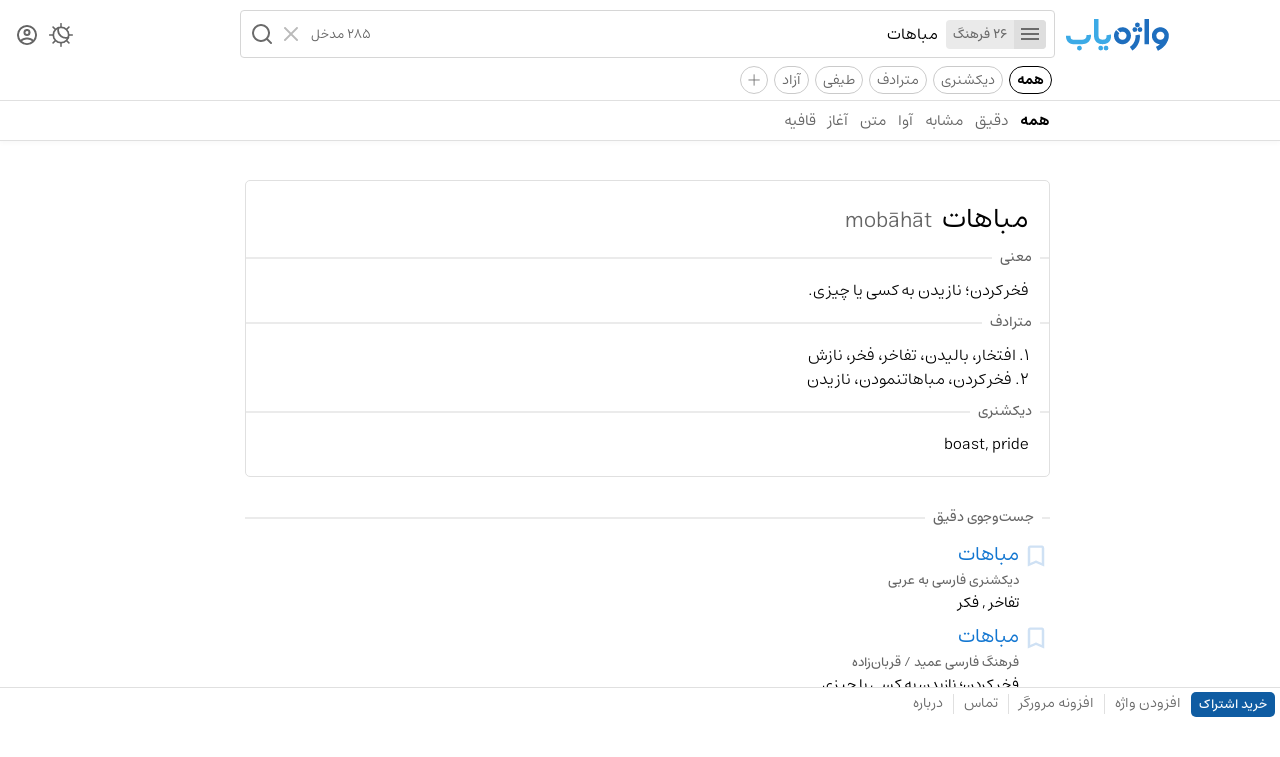

--- FILE ---
content_type: text/html; charset=utf-8
request_url: https://vajehyab.com/?q=%D9%85%D8%A8%D8%A7%D9%87%D8%A7%D8%AA
body_size: 4934
content:
<!doctype html>
<html lang="fa">
  <head>
    <meta charset="UTF-8" />
    <link rel="search" type="application/opensearchdescription+xml" href="/opensearch.xml" title="Vajehyab" />
    <link rel="preload" as="font" type="font/woff2" crossorigin="" href="/assets/fonts/estedad/Estedad-FD.woff2" />
    <link
      rel="icon"
      type="image/svg+xml"
      href='data:image/svg+xml,<svg xmlns="http://www.w3.org/2000/svg" width="32" height="32" fill="none"><rect width="32" height="32" rx="9" fill="white"/><path d="M11.75 13.01a4.37 4.37 0 0 1 4.4-4.33 4.37 4.37 0 0 1 4.39 4.33 4.37 4.37 0 0 1-4.4 4.34A4.37 4.37 0 0 1 11.75 13Zm13.5.87.02-.36v-.1c.02-.19.02-.33.02-.4v-.05A9.1 9.1 0 0 0 16.14 4 9.09 9.09 0 0 0 7 13.01a9.08 9.08 0 0 0 8.68 9 20.38 20.38 0 0 1-4.3 2.8L13.49 29c9.84-4.82 11.48-12.33 11.75-15.03v-.09Z" fill="%231E6EBE"/></svg>'
    />
    <meta name="viewport" content="width=device-width, initial-scale=1.0" />
    <title>معنی مباهات | واژه یاب</title>
    <meta name="description" content="جست‌وجوی معنی «مباهات» در لغت نامه های دهخدا، معین، عمید، سره، مترادف و متضاد، فرهنگستان، دیکشنری انگلیسی و فارسی در بیش از یک میلیون واژه." />
    <script data-cfasync="false" is:inline>
      (function () {
        try {
          const theme =
            localStorage.getItem("vy_theme") ||
            (window.matchMedia("(prefers-color-scheme: dark)").matches ? "dark" : "light");
          document.documentElement.setAttribute("data-theme", theme);
        } catch (e) {}

        try {
          const user = JSON.parse(localStorage.getItem("vy_user") || "");
          document.documentElement.setAttribute("data-has-subscription", (!!user?.hasSubscription).toString());
        } catch (e) {}
      })();
    </script>
    
    <script> window.__INITIAL_DATA__ = {"key":"q=%D9%85%D8%A8%D8%A7%D9%87%D8%A7%D8%AA","result":{"wordbox":{"title":"مباهات","subtitle":"mobāhāt","sections":[{"description":"فخر ‌کردن؛ نازیدن به ‌کسی یا چیزی.","section":"meaning"},{"description":"۱. افتخار، بالیدن، تفاخر، فخر، نازش <br />۲. فخر کردن، مباهاتنمودن، نازیدن","section":"synonym"},{"description":"boast, pride","section":"dictionary"}]},"results":[{"hits":[{"dictionaryId":"1477e53d-3c92-4a0a-83e3-7474b9242300","dictionarySlug":"fa2ar","id":"ef8e0fbd-df55-4992-86de-e9ddbd6e0b36","kind":"","languages":"","pronunciation":"","slug":"مباهات","subtitle":"","summary":"تفاخر , فکر","title":"مباهات"},{"dictionaryId":"eac3f421-f981-4014-88cd-0b9f03c3c21a","dictionarySlug":"amid","id":"4dd743b7-4291-41b7-8554-73150f5e0e8c","kind":"(اسم مصدر) [عربی: مباهاة]","languages":"[\"ARA\"]","pronunciation":"mobāhāt","slug":"مباهات","subtitle":"","summary":"فخر ‌کردن؛ نازیدن به ‌کسی یا چیزی.","title":"مباهات"},{"dictionaryId":"a3fd07db-062d-4ff2-b970-6bb783f5d76e","dictionarySlug":"motaradef","id":"bd5799f3-4e40-47ec-a86d-8b94a6254a67","kind":"","languages":"","pronunciation":"","slug":"مباهات","subtitle":"","summary":"۱. افتخار، بالیدن، تفاخر، فخر، نازش ۲. فخر کردن، مباهاتنمودن، نازیدن","title":"مباهات"},{"dictionaryId":"b9ac684a-682d-45f1-81d4-40f641139316","dictionarySlug":"fa2en","id":"397bd175-7eb6-45af-bde1-c8c84502348a","kind":"","languages":"","pronunciation":"","slug":"مباهات","subtitle":"","summary":"boast, pride","title":"مباهات"},{"dictionaryId":"b681925a-07d1-4f10-b2bf-220180381284","dictionarySlug":"dehkhoda","id":"21d7bed6-dbc5-471a-a8dd-6d49117b917f","kind":"","languages":"","pronunciation":"","slug":"مباهات","subtitle":"","summary":"مباهات . [ م ُ ] (ع اِمص ) (از «مباهاة» عربی ) نازیدن و تفاخر کردن به چیزی . (غیاث ). مأخود ازتازی ، تفاخر و ناز ومدح و ستایش بی جا و خودبینی و غرور و نخوت و خ","title":"مباهات"}],"estimatedTotalHits":6,"processingTimeMs":1,"query":"مباهات","scope":"exact"},{"hits":[{"dictionaryId":"b681925a-07d1-4f10-b2bf-220180381284","dictionarySlug":"dehkhoda","id":"620ef420-6d0a-429f-bd98-e77f8c043e4c","kind":"","languages":"","pronunciation":"","slug":"مباحات","subtitle":"","summary":"مباحات . [ م ُ ] (ع ص ، اِ) کارهای مباح و مشروع و روا. (ناظم الاطباء). ج ِ مباح .رجوع به مباح شود. || (اصطلاح حقوقی ) و آن اموالی است که ملک اشخاص نباشد. اموالی","title":"مباحات"}],"estimatedTotalHits":1,"processingTimeMs":0,"query":"مباهات","scope":"homophone"},{"hits":[{"dictionaryId":"a3fd07db-062d-4ff2-b970-6bb783f5d76e","dictionarySlug":"motaradef","id":"62acaa9b-3257-48f9-aa2d-c7ab24a639cb","kind":"","languages":"","pronunciation":"","slug":"مباهات-کردن","subtitle":"","summary":"افتخار کردن، بالیدن، نازیدن، فخر کردن، مباهاتداشتن","title":"مباهات کردن"},{"dictionaryId":"b9ac684a-682d-45f1-81d4-40f641139316","dictionarySlug":"fa2en","id":"503a6ca7-44ca-4bf9-8458-ea1fd0929d40","kind":"","languages":"","pronunciation":"","slug":"مباهات-کردن-به-خود","subtitle":"","summary":"crow","title":"مباهات کردن به خود"},{"dictionaryId":"1477e53d-3c92-4a0a-83e3-7474b9242300","dictionarySlug":"fa2ar","id":"da675dc5-649b-4d57-9904-63b549672224","kind":"","languages":"","pronunciation":"","slug":"سبب-مباهات","subtitle":"","summary":"فکر","title":"سبب مباهات"},{"dictionaryId":"b9ac684a-682d-45f1-81d4-40f641139316","dictionarySlug":"fa2en","id":"f56057cf-41b0-438a-bba0-048db3b375ca","kind":"","languages":"","pronunciation":"","slug":"موجب-مباهات","subtitle":"","summary":"credit","title":"موجب مباهات"},{"dictionaryId":"ffbc4d76-aaeb-449d-930b-85d0b972341c","dictionarySlug":"ar2fa","id":"69adc4a1-c480-455e-8b06-7ecaac4bc242","kind":"","languages":"","pronunciation":"","slug":"مباهاة","subtitle":"","summary":"نوعي انحرافات جنسي که دران شخص بوسيله نشان دادن الت جنسي خود احساسات شهواني رافرومينشاند , عريان گراءي , به رخ کشيدن , باليدن , خراميدن , جولا ن دادن , خودنمايي","title":"مباهاة"}],"estimatedTotalHits":32,"processingTimeMs":1,"query":"مباهات","scope":"similar"},{"hits":[],"estimatedTotalHits":0,"processingTimeMs":0,"query":"مباهات","scope":"spell"},{"hits":[],"estimatedTotalHits":0,"processingTimeMs":0,"query":"مباهات","scope":"spells"},{"hits":[{"dictionaryId":"a3fd07db-062d-4ff2-b970-6bb783f5d76e","dictionarySlug":"motaradef","id":"62acaa9b-3257-48f9-aa2d-c7ab24a639cb","kind":"","languages":"","pronunciation":"","slug":"مباهات-کردن","subtitle":"","summary":"افتخار کردن، بالیدن، نازیدن، فخر کردن، مباهاتداشتن","title":"مباهات کردن"},{"dictionaryId":"5af865d0-7991-4dab-8c7b-2a08763cc745","dictionarySlug":"quran","id":"47d67db7-f9a5-4b3f-9ec7-fa5fb7d35b07","kind":"","languages":"","pronunciation":"","slug":"فَخُورٍ","subtitle":"","summary":"کسي که زياد افتخار و مباهات ميکند","title":"فَخُورٍ"},{"dictionaryId":"ccd2bbb4-017a-46a2-9502-43bab6ffb389","dictionarySlug":"wiki","id":"70ea115d-1b98-4989-a4f0-ccc6219f7ab3","kind":"","languages":"","pronunciation":"","slug":"مرساناز","subtitle":"","summary":"مرساناز:دخترزیباو بی نظیرآسمانی باعث فخر و مباهات که وجودش رفاه نعمت وآسایش همیشگی را هدیه می آورد.\n مرساناز نامی است دخترانه،که دردل خود چندین نام زیباوپرمعنی ","title":"مرساناز"},{"dictionaryId":"a3fd07db-062d-4ff2-b970-6bb783f5d76e","dictionarySlug":"motaradef","id":"ed5af675-aed6-4e98-af09-b173e02bac7d","kind":"","languages":"","pronunciation":"","slug":"تفاخر-کردن","subtitle":"","summary":"به خودبالیدن، مباهات کردن، نازیدن، لافیدن، فخر کردن، بالیدن، افتخار کردن","title":"تفاخر کردن"},{"dictionaryId":"b681925a-07d1-4f10-b2bf-220180381284","dictionarySlug":"dehkhoda","id":"e0f6670a-de41-40b5-8330-297a50d071d5","kind":"","languages":"","pronunciation":"","slug":"مباهی","subtitle":"","summary":"مباهی . [ م ُ ] (ع ص ) مباهات کننده و فخرکننده و نازکننده .(ناظم الاطباء). فخرکننده و نازنماینده . (آنندراج ). نازکننده و فخرکننده . مفتخر. سربلند. سرفراز. سراف","title":"مباهی"}],"estimatedTotalHits":246,"processingTimeMs":0,"query":"مباهات","scope":"text"}],"query":"مباهات","spellCheck":"lfhihj"}}; </script>
    <script type="module" crossorigin src="/assets/B2MaxV47.js"></script>
    <link rel="stylesheet" crossorigin href="/assets/D9ESQvsy.css">
  </head>
  <body>
    <div id="app"><div id="router"><div><div><header class="kqCes WK-A3"><div class="o3sop"><div class="EMp7e"><div class="-ouyn"><a aria-label="Homepage" title="واژه یاب | لغت نامه دیکشنری فارسی و انگلیسی" href="/"><div class="_1zFYR vuLE-"></div></a></div><div class="e-cik"><div class="bLvZ0"><form class="Y1Ea4"><div class="tGZsc"><button type="button" aria-label="Menu"><i role="img" class="IXtS1 nQy69"></i></button><abbr>26 فرهنگ</abbr></div><input style="max-width:100%;" role="searchbox" placeholder="یک واژه جست‌وجو کنید" autocomplete="off" name="query" type="text" value="مباهات" class="fYzWp"/><p class="lWH56">285 مدخل</p><div class="J009r"><button type="reset" aria-label="Clear"><i role="img" class="IXtS1 EfhC8"></i></button><button type="submit" aria-label="Search" role="button" disabled><i role="img" class="IXtS1 d5k5w"></i></button></div></form><div></div></div></div></div><div class="HKj4u"><nav class="qpive"><button aria-label="Theme Switcher"><i role="img" class="IXtS1 _4eo6C"></i></button><a aria-label="Dashboard" href="/auth"><i role="img" class="IXtS1 I-Jzp"></i></a></nav></div></div><div class="_0ynNA"><div class="_50D29"><a data-active="true" href="/?q=مباهات" class="lx5EQ">همه</a><a href="/?q=مباهات&amp;d=en2fa,fa2en&amp;f=t" class="lx5EQ">دیکشنری</a><a href="/?q=مباهات&amp;d=motaradef&amp;f=t" class="lx5EQ">مترادف</a><a href="/?q=مباهات&amp;d=teyfi&amp;f=t" class="lx5EQ">طیفی</a><a href="/?q=مباهات&amp;d=wiki&amp;f=t" class="lx5EQ">آزاد</a><div class="_8kgcd"><i>+</i></div></div></div><hr class="tQ7WQ"/><nav role="navigation" class="cyMwg"><div class="OAF9v"><a data-active="true" href="/?q=مباهات" class="HeZLK">همه</a><a href="/?q=مباهات&amp;s=exact" class="HeZLK">دقیق</a><a href="/?q=مباهات&amp;s=similar" class="HeZLK">مشابه</a><a href="/?q=مباهات&amp;s=homophone" class="HeZLK">آوا</a><a href="/?q=مباهات&amp;s=text" class="HeZLK">متن</a><a href="/?q=مباهات&amp;s=prefix" class="HeZLK">آغاز</a><a href="/?q=مباهات&amp;s=suffix" class="HeZLK">قافیه</a></div></nav></header><div class="nOaUb"><div class="EMp7e"><div class="n4GWO"></div><div class="M31JN"><div class="PO88Y"></div><div class="eHSB7"><div class="j1zP8"><header class="_9sB9A"><h1 class="WRU41">مباهات</h1><h2 class="_2i5zU">mobāhāt</h2></header><div role="separator" class="FmXv6 xE16- _27pOL S2qMe"><h2 class="_0jMMo gN5MG">معنی</h2></div><p class="UgdXH">فخر ‌کردن؛ نازیدن به ‌کسی یا چیزی.</p><div role="separator" class="FmXv6 xE16- _27pOL S2qMe"><h2 class="_0jMMo gN5MG">مترادف</h2></div><p class="UgdXH">۱. افتخار، بالیدن، تفاخر، فخر، نازش <br />۲. فخر کردن، مباهاتنمودن، نازیدن</p><div role="separator" class="FmXv6 xE16- _27pOL S2qMe"><h2 class="_0jMMo gN5MG">دیکشنری</h2></div><p class="UgdXH">boast, pride</p></div><div role="separator" class="Qz0m-"></div></div><div class="vq-sz"><div role="separator" class="FmXv6 xE16- _27pOL S2qMe"><h2 class="_0jMMo gN5MG">جست‌وجوی دقیق</h2></div></div><div><article class="QbBFz"><div class="aqiGl"><button title="Bookmark" class="Ars6d"><i role="img" class="IXtS1 cW2ab"></i></button></div><div class="LVCkM"><a href="/fa2ar/مباهات?q=مباهات"><header class="u7s-G"><h3 class="_-0Bsx">مباهات</h3></header><h4 class="j06G4">دیکشنری فارسی به عربی</h4><p role="definition" class="kAiEz">تفاخر , فکر</p></a></div></article><article class="QbBFz"><div class="aqiGl"><button title="Bookmark" class="Ars6d"><i role="img" class="IXtS1 cW2ab"></i></button></div><div class="LVCkM"><a href="/amid/مباهات?q=مباهات"><header class="u7s-G"><h3 class="_-0Bsx">مباهات</h3></header><h4 class="j06G4">فرهنگ فارسی عمید / قربان‌زاده</h4><p role="definition" class="kAiEz">فخر ‌کردن؛ نازیدن به ‌کسی یا چیزی.</p></a></div></article><article class="QbBFz"><div class="aqiGl"><button title="Bookmark" class="Ars6d"><i role="img" class="IXtS1 cW2ab"></i></button></div><div class="LVCkM"><a href="/motaradef/مباهات?q=مباهات"><header class="u7s-G"><h3 class="_-0Bsx">مباهات</h3></header><h4 class="j06G4">فرهنگ مترادف و متضاد</h4><p role="definition" class="kAiEz">۱. افتخار، بالیدن، تفاخر، فخر، نازش ۲. فخر کردن، مباهاتنمودن، نازیدن</p></a></div></article><article class="QbBFz"><div class="aqiGl"><button title="Bookmark" class="Ars6d"><i role="img" class="IXtS1 cW2ab"></i></button></div><div class="LVCkM"><a href="/fa2en/مباهات?q=مباهات"><header class="u7s-G"><h3 class="_-0Bsx">مباهات</h3></header><h4 class="j06G4">دیکشنری فارسی به انگلیسی</h4><p role="definition" class="kAiEz">boast, pride</p></a></div></article><article class="QbBFz"><div class="aqiGl"><button title="Bookmark" class="Ars6d"><i role="img" class="IXtS1 cW2ab"></i></button></div><div class="LVCkM"><a href="/dehkhoda/مباهات?q=مباهات"><header class="u7s-G"><h3 class="_-0Bsx">مباهات</h3></header><h4 class="j06G4">لغت‌نامه دهخدا</h4><p role="definition" class="kAiEz">مباهات . [ م ُ ] (ع اِمص ) (از «مباهاة» عربی ) نازیدن و تفاخر کردن به چیزی . (غیاث ). مأخود ازتازی ، تفاخر و ناز ومدح و ستایش بی جا و خودبینی و غرور و نخوت و خ</p></a></div></article></div><div class="_3g7pF"><button><div>بیشتر</div><abbr>۱ واژه دیگر</abbr></button></div><div class="vq-sz"><div role="separator" class="FmXv6 xE16- _27pOL S2qMe"><h2 class="_0jMMo gN5MG">جست‌وجوی هم‌آوا</h2></div></div><div><article class="QbBFz"><div class="aqiGl"><button title="Bookmark" class="Ars6d"><i role="img" class="IXtS1 cW2ab"></i></button></div><div class="LVCkM"><a href="/dehkhoda/مباحات?q=مباهات"><header class="u7s-G"><h3 class="_-0Bsx">مباحات</h3></header><h4 class="j06G4">لغت‌نامه دهخدا</h4><p role="definition" class="kAiEz">مباحات . [ م ُ ] (ع ص ، اِ) کارهای مباح و مشروع و روا. (ناظم الاطباء). ج ِ مباح .رجوع به مباح شود. || (اصطلاح حقوقی ) و آن اموالی است که ملک اشخاص نباشد. اموالی</p></a></div></article></div><div class="vq-sz"><div role="separator" class="FmXv6 xE16- _27pOL S2qMe"><h2 class="_0jMMo gN5MG">جست‌وجوی مشابه</h2></div></div><div><article class="QbBFz"><div class="aqiGl"><button title="Bookmark" class="Ars6d"><i role="img" class="IXtS1 cW2ab"></i></button></div><div class="LVCkM"><a href="/motaradef/مباهات-کردن?q=مباهات"><header class="u7s-G"><h3 class="_-0Bsx">مباهات کردن</h3></header><h4 class="j06G4">فرهنگ مترادف و متضاد</h4><p role="definition" class="kAiEz">افتخار کردن، بالیدن، نازیدن، فخر کردن، مباهاتداشتن</p></a></div></article><article class="QbBFz"><div class="aqiGl"><button title="Bookmark" class="Ars6d"><i role="img" class="IXtS1 cW2ab"></i></button></div><div class="LVCkM"><a href="/fa2en/مباهات-کردن-به-خود?q=مباهات"><header class="u7s-G"><h3 class="_-0Bsx">مباهات کردن به خود</h3></header><h4 class="j06G4">دیکشنری فارسی به انگلیسی</h4><p role="definition" class="kAiEz">crow</p></a></div></article><article class="QbBFz"><div class="aqiGl"><button title="Bookmark" class="Ars6d"><i role="img" class="IXtS1 cW2ab"></i></button></div><div class="LVCkM"><a href="/fa2ar/سبب-مباهات?q=مباهات"><header class="u7s-G"><h3 class="_-0Bsx">سبب مباهات</h3></header><h4 class="j06G4">دیکشنری فارسی به عربی</h4><p role="definition" class="kAiEz">فکر</p></a></div></article><article class="QbBFz"><div class="aqiGl"><button title="Bookmark" class="Ars6d"><i role="img" class="IXtS1 cW2ab"></i></button></div><div class="LVCkM"><a href="/fa2en/موجب-مباهات?q=مباهات"><header class="u7s-G"><h3 class="_-0Bsx">موجب مباهات</h3></header><h4 class="j06G4">دیکشنری فارسی به انگلیسی</h4><p role="definition" class="kAiEz">credit</p></a></div></article><article class="QbBFz"><div class="aqiGl"><button title="Bookmark" class="Ars6d"><i role="img" class="IXtS1 cW2ab"></i></button></div><div class="LVCkM"><a href="/ar2fa/مباهاة?q=مباهات"><header class="u7s-G"><h3 class="_-0Bsx">مباهاة</h3></header><h4 class="j06G4">دیکشنری عربی به فارسی</h4><p role="definition" class="kAiEz">نوعي انحرافات جنسي که دران شخص بوسيله نشان دادن الت جنسي خود احساسات شهواني رافرومينشاند , عريان گراءي , به رخ کشيدن , باليدن , خراميدن , جولا ن دادن , خودنمايي</p></a></div></article></div><div class="_3g7pF"><button><div>بیشتر</div><abbr>۲۷ واژه مشابه</abbr></button></div><div class="vq-sz"><div role="separator" class="FmXv6 xE16- _27pOL S2qMe"><h2 class="_0jMMo gN5MG">جست‌وجوی متن</h2></div></div><div><article class="QbBFz"><div class="aqiGl"><button title="Bookmark" class="Ars6d"><i role="img" class="IXtS1 cW2ab"></i></button></div><div class="LVCkM"><a href="/motaradef/مباهات-کردن?q=مباهات"><header class="u7s-G"><h3 class="_-0Bsx">مباهات کردن</h3></header><h4 class="j06G4">فرهنگ مترادف و متضاد</h4><p role="definition" class="kAiEz">افتخار کردن، بالیدن، نازیدن، فخر کردن، مباهاتداشتن</p></a></div></article><article class="QbBFz"><div class="aqiGl"><button title="Bookmark" class="Ars6d"><i role="img" class="IXtS1 cW2ab"></i></button></div><div class="LVCkM"><a href="/quran/فَخُورٍ?q=مباهات"><header class="u7s-G"><h3 class="_-0Bsx">فَخُورٍ</h3></header><h4 class="j06G4">فرهنگ واژگان قرآن</h4><p role="definition" class="kAiEz">کسي که زياد افتخار و مباهات ميکند</p></a></div></article><article class="QbBFz"><div class="aqiGl"><button title="Bookmark" class="Ars6d"><i role="img" class="IXtS1 cW2ab"></i></button></div><div class="LVCkM"><a href="/wiki/مرساناز?q=مباهات"><header class="u7s-G"><h3 class="_-0Bsx">مرساناز</h3></header><h4 class="j06G4">واژه‌نامه آزاد</h4><p role="definition" class="kAiEz">مرساناز:دخترزیباو بی نظیرآسمانی باعث فخر و مباهات که وجودش رفاه نعمت وآسایش همیشگی را هدیه می آورد.
 مرساناز نامی است دخترانه،که دردل خود چندین نام زیباوپرمعنی </p></a></div></article><article class="QbBFz"><div class="aqiGl"><button title="Bookmark" class="Ars6d"><i role="img" class="IXtS1 cW2ab"></i></button></div><div class="LVCkM"><a href="/motaradef/تفاخر-کردن?q=مباهات"><header class="u7s-G"><h3 class="_-0Bsx">تفاخر کردن</h3></header><h4 class="j06G4">فرهنگ مترادف و متضاد</h4><p role="definition" class="kAiEz">به خودبالیدن، مباهات کردن، نازیدن، لافیدن، فخر کردن، بالیدن، افتخار کردن</p></a></div></article><article class="QbBFz"><div class="aqiGl"><button title="Bookmark" class="Ars6d"><i role="img" class="IXtS1 cW2ab"></i></button></div><div class="LVCkM"><a href="/dehkhoda/مباهی?q=مباهات"><header class="u7s-G"><h3 class="_-0Bsx">مباهی</h3></header><h4 class="j06G4">لغت‌نامه دهخدا</h4><p role="definition" class="kAiEz">مباهی . [ م ُ ] (ع ص ) مباهات کننده و فخرکننده و نازکننده .(ناظم الاطباء). فخرکننده و نازنماینده . (آنندراج ). نازکننده و فخرکننده . مفتخر. سربلند. سرفراز. سراف</p></a></div></article></div><div class="_3g7pF"><button><div>بیشتر</div><abbr>۲۴۱ واژه در متن</abbr></button></div></div></div><div class="HKj4u"></div></div><footer class="zPHSt"><div class="xcRS2"><a href="/subscription" class="p1ARL">خرید اشتراک</a><a href="/add">افزودن واژه</a><hr data-hide="sm" class="RvauS xE16-"/><a data-hide="sm" href="/extension">افزونه مرورگر</a><hr class="RvauS xE16-"/><a href="/feedback">تماس</a><hr data-hide="xs" class="RvauS xE16-"/><a data-hide="xs" href="/about">درباره</a></div><div class="xcRS2"></div></footer></div></div><div class="zYJGp"></div></div></div>
  <script defer src="https://static.cloudflareinsights.com/beacon.min.js/vcd15cbe7772f49c399c6a5babf22c1241717689176015" integrity="sha512-ZpsOmlRQV6y907TI0dKBHq9Md29nnaEIPlkf84rnaERnq6zvWvPUqr2ft8M1aS28oN72PdrCzSjY4U6VaAw1EQ==" data-cf-beacon='{"version":"2024.11.0","token":"f52694beb0814bf6ab39961d8e1b0520","r":1,"server_timing":{"name":{"cfCacheStatus":true,"cfEdge":true,"cfExtPri":true,"cfL4":true,"cfOrigin":true,"cfSpeedBrain":true},"location_startswith":null}}' crossorigin="anonymous"></script>
</body>
</html>
